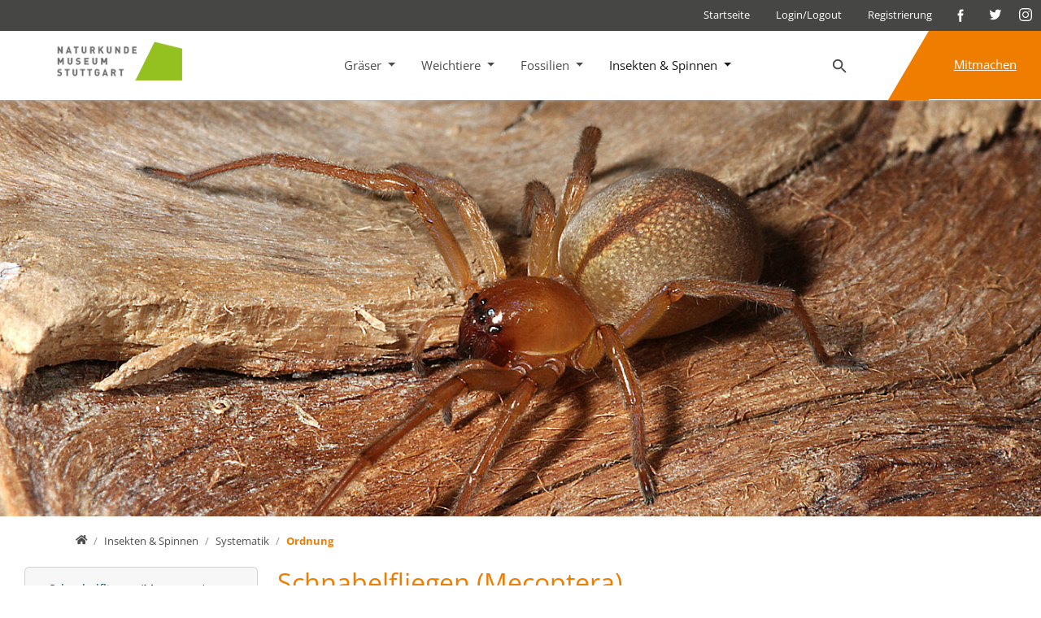

--- FILE ---
content_type: text/css; charset=utf-8
request_url: https://naturportal-suedwest.de/typo3temp/assets/compressed/fonts-71443e8e978a2f502db58096b3446c52.css.gzip?1769004056
body_size: 220
content:
@font-face{font-family:"t3bootstrap";src:url("/typo3conf/ext/smns_naturportalsuedwest_template/Resources/Public/Fonts/T3Bootstrap/t3bootstrap.eot");src:url("/typo3conf/ext/smns_naturportalsuedwest_template/Resources/Public/Fonts/T3Bootstrap/t3bootstrap.eot?#iefix") format("embedded-opentype"),url("/typo3conf/ext/smns_naturportalsuedwest_template/Resources/Public/Fonts/T3Bootstrap/t3bootstrap.woff2") format("woff2");font-weight:normal;font-style:normal;font-display:swap}@font-face{font-family:'Open Sans';font-style:normal;font-weight:300;src:local('Open Sans Light'),local('OpenSans-Light'),url("/typo3conf/ext/smns_naturportalsuedwest_template/Resources/Public/Fonts/OpenSans/open-sans-v34-latin-300.woff2") format('woff2'),url("/typo3conf/ext/smns_naturportalsuedwest_template/Resources/Public/Fonts/OpenSans/open-sans-v34-latin-300.woff") format('woff');font-display:swap}@font-face{font-family:'Open Sans';font-style:normal;font-weight:400;src:local('Open Sans Regular'),local('OpenSans-Regular'),url("/typo3conf/ext/smns_naturportalsuedwest_template/Resources/Public/Fonts/OpenSans/open-sans-v34-latin-regular.woff2") format('woff2'),url("/typo3conf/ext/smns_naturportalsuedwest_template/Resources/Public/Fonts/OpenSans/open-sans-v34-latin-regular.woff") format('woff');font-display:swap}@font-face{font-family:'Open Sans';font-style:normal;font-weight:700;src:local('Open Sans Bold'),local('OpenSans-Bold'),url("/typo3conf/ext/smns_naturportalsuedwest_template/Resources/Public/Fonts/OpenSans/open-sans-v34-latin-700.woff2") format('woff2'),url("/typo3conf/ext/smns_naturportalsuedwest_template/Resources/Public/Fonts/OpenSans/open-sans-v34-latin-700.woff") format('woff');font-display:swap}


--- FILE ---
content_type: text/javascript; charset=utf-8
request_url: https://naturportal-suedwest.de/typo3temp/assets/compressed/psbfieldguide-a75e191a9f61df9c6a6679ab98afc59c.js.gzip?1713357308
body_size: 8181
content:
"use strict";

/****************************************************************
 * LIST FILTER
 ****************************************************************/
const PsbListFilter = {
    $body: null,
    $globalContainer: null,
    $filterAreas: null,
    $filterContainer: null,
    $filterWraps: null,
    $filterInputs: null,
    $filterResetButton: null,
    $items: null,
    $infoIcons: null,
    $counterContainer: null,
    $scrollLoadTrigger: null,
    filters: {},
    openClass: 'is-open',
    inactiveClass: 'is-inactive',
    hiddenClass: 'hidden',
    infoIconOverlayTemplate: '',
    speciesOverlayTemplate: '',
    loaderTemplate: '',
    loaderTemplateReload: '',
    contentLoaderUrl: '',
    filterOptionLoaderUrl: '',
    contentCounterLoaderUrl: '',
    options: {
        'filter': {
            'properties': [],
            'limit': 0,
            'offset': 0,
        },
        'isLoadMoreEvent': false
    },
    isLoadMorePrevented: 0,
    isLoadMoreEndReached: 0,
    $overlayElement: null,
};

/**
 * Init
 */
PsbListFilter.bootstrap = function() {
    this.$globalContainer = $('.tx-psbfieldguide');

    if(this.$globalContainer.length) {
        this.$body = $('body');
        this.$filterAreas = $('.filter_area');
        this.$filterContainer = $('.species_filter_wrap');
        this.$filterWraps = $('.filter_area--filter-wrap', this.$filterContainer);
        this.$filterInputs = $('input', this.$filterContainer);
        this.$filterResetButton = $('.filter--reset', this.$filterContainer);
        this.$itemContainer = $('.species_item_wrap');
        this.$items = $('.species', this.$itemContainer);
        this.$infoIcons = $('.filter_area--info', this.$filterWraps);
        this.$counterContainer = $('.filter-list--header .counter');
        this.$scrollLoadTrigger = $('.load_trigger');
        this.$overlayElement = null;
        this.filters = {
            'active': [],
            'notMatching': [],
            'available': []
        };
        this.infoIconOverlayTemplate = '<div class="filter_area--info_overlay"><div class="filter_area--info_overlay--close">x</div>' +
            '<div class="filter_area--info_overlay--image" style="background-image: url(\'${{image}}\')"></div>' +
            '<div class="filter_area--info_overlay--content">${{content}}</div></div>';
        this.speciesOverlayTemplate = '<div class="tx-psbfieldguide species__overlay" style="top:${{positionTop}}px;">' +
            '<section class="species__content species_show"><div class="species__overlay--close">x</div>' +
            '<div class="species__overlay--prev-wrap"><div class="species__overlay--prev"></div></div>' +
            '<div class="species__overlay--next-wrap"><div class="species__overlay--next"></div></div>' +
            '${{content}}</div></div>';
        this.loaderTemplate = '<div class="species__overlay--loader"></div>';
        this.loaderTemplateReload = '<div class="species__list--loader"></div>';

        this.contentLoaderUrl = this.$filterContainer.data('content-loader-url');
        this.filterOptionLoaderUrl = this.$filterContainer.data('filter-options-loader-url');
        this.contentCounterLoaderUrl = this.$filterContainer.data('list-content-count-loader-url');

        this.setEventListeners();
    }
};

/**
 * Sets the event listeners
 */
PsbListFilter.setEventListeners = function() {
    let that = this;

    function onFilterAreaClick($clickedElement) {
        $clickedElement.parents('.filter_area').toggleClass(PsbListFilter.openClass);
        PsbListFilter.closeInfoIconOverlay();
    }

    // Open/Close filter areas
    this.$filterAreas.click(function(e) {
        let $clickedElement = $(e.target);
        if($clickedElement.hasClass('filter_area--headline')) {
            onFilterAreaClick($clickedElement);
        }
    });
    $('.filter_area--headline span').click(function(e) {
        let $clickedElement = $(e.target);
        if($clickedElement.parent().hasClass('filter_area--headline')) {
            onFilterAreaClick($clickedElement);
        }
    });

    // Filter change
    this.$filterInputs.change(function(e) {
        let $input = $(this);

        // Filter is active
        if(!$input.parent().hasClass(that.inactiveClass)) {
            that.$filterInputs.prop('disabled', true);
            that.filterChanged($input);
        }
        // Filter is inactive
        else {
            $input.prop('checked', false);
        }
    });

    // Filter reset
    this.$filterResetButton.click(function() {
        that.resetFilters();
    });

    // Info icon click
    this.$infoIcons.on('click', function(e) {
        e.preventDefault();
        e.stopImmediatePropagation();

        that.closeInfoIconOverlay();

        let $clickedElement = $(e.target);
        if($clickedElement.hasClass('filter_area--info') || $clickedElement.hasClass('filter_area--info--texthelper')) {
            let $this = $(this);
            let imageUrl = $this.data('imageurl');
            let content = $this.data('imagecaption');

            that.openInfoIconOverlay($this, imageUrl, content);
        }
    });

    // Overlay
    $(document).on('click', '.species a', function(e) {
        let $clickedElement = $(e.currentTarget).parents('.species');
        that.$overlayElement = $clickedElement;
        $clickedElement.append(PsbListFilter.loaderTemplate);

        let hasOverlay = $clickedElement.hasClass('overlay');
        if(hasOverlay) {
            e.preventDefault();

            $.ajax({
                url: e.currentTarget.href,
                context: document.body,
                dataType: 'html'
            }).done(function (response) {
                let $speciesHtml = $(response).find('.species_show');

                if ($speciesHtml.length) {
                    PsbListFilter.openSpeciesOverlay($speciesHtml.html())
                }
            });
        }
    });

    /**
     * Loads the next overlay
     */
    $(document).on('click', '.species__overlay--next', function(e) {
        let $allSpecies = $('.species');
        let allSpeciesLength = $allSpecies.length - 1;

        let indexOfOverlayElement = $allSpecies.index(that.$overlayElement);
        if(indexOfOverlayElement !== -1) {
            let nextIndex = indexOfOverlayElement + 1;
            if(nextIndex > allSpeciesLength ) {
                nextIndex = 0;
            }

            let $nextOverlayTrigger = $allSpecies.eq(nextIndex);
            that.closeSpeciesOverlay();
            $('a', $nextOverlayTrigger).click();
        }
    });

    /**
     * Loads the previous overlay
     */
    $(document).on('click', '.species__overlay--prev', function(e) {
        let $allSpecies = $('.species');
        let allSpeciesLength = $allSpecies.length - 1;

        let indexOfOverlayElement = $allSpecies.index(that.$overlayElement);
        if(indexOfOverlayElement !== -1) {
            let prevIndex = indexOfOverlayElement - 1;
            if(prevIndex < 0) {
                prevIndex = allSpeciesLength;
            }

            let $prevOverlayTrigger = $allSpecies.eq(prevIndex);
            that.closeSpeciesOverlay();
            $('a', $prevOverlayTrigger).click();
        }
    });

    // Endless scroll
    $(window).on('scroll', function() {
        if(that.isScrollLoaderInViewport()) {
            if( !that.isLoadMorePrevented && !that.isLoadMoreEndReached ) {
                that.isLoadMorePrevented = true;
                that.showLoader();
                if(PsbListFilter.resetOptions()) {
                    PsbListFilter.options.isLoadMoreEvent = true;
                    if(PsbListFilter.hydrateOptions()) {
                        PsbListFilter.loadData();
                    }
                }
            }
        }
    });

};

/**
 * Resets the filter options
 * @returns {boolean}
 */
PsbListFilter.resetOptions = function() {
    PsbListFilter.options.filter.properties = [];

    return true;
};

/**
 *
 * Collects the filter options *
 * @returns {boolean}
 */
PsbListFilter.hydrateOptions = function() {
    let attributesSelected = this.$filterContainer.find('input:checkbox:checked');
    $.each(attributesSelected, function(i) {
       PsbListFilter.options.filter.properties.push(attributesSelected.eq(i).attr('id'));
    });

    this.options.filter.limit = parseInt(this.$filterContainer.attr('limit'));
    this.options.filter.offset = parseInt(this.$filterContainer.attr('offset'));

    return true;
};

/**
 * Loads the data
 */
PsbListFilter.loadData = function() {
    $.ajax({
        url: this.contentLoaderUrl,
        dataType: 'html',
        data: this.options,
        method: 'post',
        success: function(response) {
            PsbListFilter.onLoadDataSuccess(response);
        }
    });
};

/**
 * Loads the data
 */
PsbListFilter.loadFilterOptions = function() {
    $.ajax({
        url: this.filterOptionLoaderUrl,
        dataType: 'json',
        data: this.options,
        method: 'post',
        success: function(availablePropertyUids) {
            PsbListFilter.onLoadFilterOptionsSuccess(availablePropertyUids);
        }
    });
};

/**
 * Loads the content counter
 */
PsbListFilter.loadContentCounter = function() {
    $.ajax({
        url: this.contentCounterLoaderUrl,
        dataType: 'json',
        data: this.options,
        method: 'post',
        success: function(counter) {
            PsbListFilter.onLoadContentCounterSuccess(counter);
        }
    });
};

/**
 * On data load success
 * @param availablePropertyUids
 */
PsbListFilter.onLoadFilterOptionsSuccess = function(availablePropertyUids) {
    $.each(this.$filterInputs, function(index, filter) {
        var $filter = $(filter);
        var propertyUid = parseInt($filter.attr('id'));
        if(availablePropertyUids.indexOf(propertyUid) === -1) {
            $filter.prop('disabled', true).parents('.filter_area--filter-wrap').addClass(PsbListFilter.hiddenClass);
            let $filterWrapsInCurrentCategory = $filter.parents('.filter_area--content').children();
            let $filterWrapsInCurrentCategoryHidden = $filter.parents('.filter_area--content').children('.' + PsbListFilter.hiddenClass);

            // Check if all inputs are hidden
            if($filterWrapsInCurrentCategory.length === $filterWrapsInCurrentCategoryHidden.length) {
                $filter.parents('.filter_area').addClass(PsbListFilter.hiddenClass);
            }
            else {
                $filter.parents('.filter_area').removeClass(PsbListFilter.hiddenClass);
            }
        }
        else {
            $filter.prop('disabled', false).parents('.filter_area--filter-wrap').removeClass(PsbListFilter.hiddenClass);
            // Check if all inputs are hidden
            $filter.parents('.filter_area').removeClass(PsbListFilter.hiddenClass);
        }
    });
};

/**
 * On data load success
 * @param counter
 */
PsbListFilter.onLoadContentCounterSuccess = function(counter) {
    this.$counterContainer.text(counter);
};

/**
 * On data load success
 * @param response
 */
PsbListFilter.onLoadDataSuccess = function(response) {
    let $reponse = $(response);
    var $newContent = $('.species', $reponse);

    if(!PsbListFilter.options.isLoadMoreEvent) {
        $('.species', this.$itemContainer).remove();
    }
    this.$itemContainer.append($newContent);
    $('.load_trigger').remove();
    this.$itemContainer.append('<div class="load_trigger"></div>');

    this.isLoadMorePrevented = false;
    this.removeLoader();

    let newContentCounter = $newContent.length;
    let newOffset = this.options.filter.offset + newContentCounter;
    this.$filterContainer.attr('offset', newOffset);

    if(this.$filterContainer.attr('limit') > newContentCounter) {
        this.isLoadMoreEndReached = true;
    }

    this.$filterInputs.prop('disabled', false);
};

/**
 * Opens the species overlay
 * @param $content
 */
PsbListFilter.openSpeciesOverlay = function($content) {
    let overlayTemplate = this.speciesOverlayTemplate.replace('${{content}}', $content);
    let scrollPositionTop = $('html').scrollTop();

    overlayTemplate = overlayTemplate.replace('${{positionTop}}', scrollPositionTop);
    this.$body.addClass('no-scroll').append(overlayTemplate);

    $('.owl-carousel').owlCarousel({
        items: 1,
        center: true,
        loop: true,
        nav: true,
        lazyLoad: true
    });

    // Remove the loader
    $('.species__overlay--loader').remove();

    // Set the close event listener
    $('.tx-psbfieldguide.species__overlay').click(function(e) {
        let $clickedElement = $(e.target);
        if($clickedElement.hasClass('species__overlay') || $clickedElement.hasClass('species__overlay--close')) {
            PsbListFilter.closeSpeciesOverlay();
        }
    });

    // Init the glossary link overlay
    PsbGlossaryLink.bootstrap();
    // Init the found form
    PsbFoundForm.bootstrap();
    // Init the image helper
    PsbImageHelper.bootstrap()
};

/**
 * Closes the species overlay
 */
PsbListFilter.closeSpeciesOverlay = function() {
    this.$overlayElement = null;
    $('.tx-psbfieldguide.species__overlay').fadeOut(200).remove();
    this.$body.removeClass('no-scroll');
};

/**
 * Opens the info overlay
 *
 * @param $target
 * @param imageUrl
 * @param content
 */
PsbListFilter.openInfoIconOverlay = function($target, imageUrl, content) {
    let overlayTemplate = this.infoIconOverlayTemplate.replace('${{image}}', imageUrl).replace('${{content}}', content);
    $target.parents('.filter_area--content').css({overflow: 'visible'});

    $target.append(overlayTemplate);

    // Info icon close click
    $('.filter_area--info_overlay').on('click', function() {
        PsbListFilter.closeInfoIconOverlay();
    });
};

/**
 * Closes the info overlay
 */
PsbListFilter.closeInfoIconOverlay = function() {
    let $target = $('.filter_area--info_overlay');
    $target.fadeOut(200).off('click').parents('.filter_area--content').css({overflow: 'hidden'});
};

/**
 * Reset filters
 */
PsbListFilter.resetFilters = function() {
    this.$filterInputs.prop('checked', false);
    this.filterChanged();
};

/**
 * Init the filter process
 */
PsbListFilter.filterChanged = function() {
    if( !this.isLoadMorePrevented) {
        this.isLoadMorePrevented = true;
        $('.species').animate({
            'opacity': 0
        }, function() {
            $(this).animate({
                'height': 0
            });
        });
        this.showLoader();
        if(this.resetOptions()) {
            this.options.isLoadMoreEvent = false;
            this.isLoadMoreEndReached = false;
            this.$filterContainer.attr('offset', 0);
            if(this.hydrateOptions()) {
                this.loadContentCounter();
                this.loadFilterOptions();
                this.loadData();
            }
        }
    }
};

/**
 * Set the currently selected filters
 */
PsbListFilter.setFilters = function() {
    // Reset the active filters
    var that = this;
    this.filters.active = [];
    this.filters.notMatching = [];
    var $collection  = this.$filterInputs;

    $.each($collection, function(index, filter) {
        var $filter = $(filter);

        var filterChecked = $filter.is(':checked');
        if(filterChecked) {
            var filterName = $filter.attr('name');
            var filterValue = $filter.val();

            if ($.inArray(filterName, that.filters.active) === -1) {
                that.filters.active[filterName] = {};
                that.filters.active[filterName] = filterValue;
            }
        }
    });

    this.setNotMatchingItems();
};

/**
 * Get matching items
 */
PsbListFilter.setNotMatchingItems = function() {
    var that = this;

    // If filters are set
    if(Object.size(this.filters.active)) {
        for (var filterName in this.filters.active) {

            $.each(this.$items, function(index) {
                var $item = that.$items.eq(index);
                var attributeValue = $item.attr('data-' + filterName);

                if(typeof attributeValue === 'undefined') {
                    that.filters.notMatching.push($item[0]);
                }
            });

        }
    }

    this.filterItems();
};

/**
 * Show all filters
 */
PsbListFilter.showFilters = function() {
    this.$filterWraps.removeClass(this.inactiveClass);
    $('input', this.$filterWraps).prop('disabled', false);
    this.filters['available'] = [];
};

/**
 * Filter items
 */
PsbListFilter.filterItems = function() {
    $.each(this.filters.notMatching, function(index) {
        var that = PsbListFilter;
        var $notMatchingItems = $(that.filters.notMatching[index]);
        $notMatchingItems.addClass(that.hiddenClass);
    });

    this.updateAvailableFilterOptions();
    this.updateItemCounter();
};

/**
 * Update available filter options
 */
PsbListFilter.updateAvailableFilterOptions = function() {
    this.getAvailableFilterOptions();

    for (var attributeName in this.filters['available']) {

        // Get the related input
        var $input = this.$filterInputs.filter('[name=' + attributeName + ']');
        if($input.length) {

            // Get the input options
            if (this.filters['available'][attributeName].indexOf(attributeName) === -1) {
                $input.prop('disabled', true).parents('.filter_area--filter-wrap').addClass(this.inactiveClass);
            }
        }
    }
};

/**
 * Updates the item counter
 */
PsbListFilter.updateItemCounter = function() {
    var $visibleItems = this.getVisibleItems();
    this.$counterContainer.text($visibleItems.length);
};

/**
 * Get available filter options
 */
PsbListFilter.getAvailableFilterOptions = function() {
    var that = this;
    var $visibleItems = this.getVisibleItems();

    $.each($visibleItems, function(index) {
        var $visibleItem = $visibleItems.eq(index);
        var filterAttributes = $visibleItem.data();

        for (var attributeName in filterAttributes) {
            // skip loop if the property is from prototype
            if (!filterAttributes.hasOwnProperty(attributeName)) continue;

            if(typeof that.filters['available'][attributeName] === 'undefined') {
                that.filters['available'][attributeName] = (attributeName);
            }
        }
    });

    // Inactive filters that are not available in the current selection
    $.each(this.$filterInputs, function(index) {
        var $filter = that.$filterInputs.eq(index);
        var filterName = $filter.attr('name');

        if (typeof that.filters['available'][filterName] === 'undefined') {
            that.filters['available'][filterName] = [];
        }
    });
};

/**
 * Returns all visible items
 *
 * @returns object
 */
PsbListFilter.getVisibleItems = function() {
    return this.$items.filter(':visible');
};

/**
 * Show all items
 */
PsbListFilter.showItems = function() {
    this.$items.removeClass(this.hiddenClass);
};

/**
 * Shows the loader
 */
PsbListFilter.showLoader = function() {
    this.$itemContainer.append(this.loaderTemplateReload);
};

/**
 * Removes the loader
 */
PsbListFilter.removeLoader = function() {
    $('.species__list--loader').remove();
};

/**
 * Checks if the scroll loader element is in the viewport
 *
 * @returns {boolean}
 */
PsbListFilter.isScrollLoaderInViewport = function() {
    if(this.$scrollLoadTrigger.length) {
        let rect = this.$scrollLoadTrigger[0].getBoundingClientRect();
        let threshold = {
            top: 0,
            bottom: 250
        };

        return (
            (rect.top + threshold.top) >= 0 &&
            rect.left >= 0 &&
            (rect.bottom - threshold.bottom) <= (window.innerHeight || document.documentElement.clientHeight) &&
            rect.right <= (window.innerWidth || document.documentElement.clientWidth)
        );
    }
    else {
        return false;
    }
};

/****************************************************************
 * FOUND FORM
 ****************************************************************/

/**
 * Found form manager
 * @type {{$form: null, data: null, $speciesSelect: null, $genusSelect: null, speciesOptionTemplate: string, $speciesLoader: null}}
 */
const PsbFoundForm = {
    isUserFoundListFilter: false,
    $form: null,
    $orderSelect: null,
    $familySelect: null,
    $genusSelect: null,
    $speciesSelect: null,
    $generaLoader: null,
    $speciesLoader: null,
    orderData: null,
    familyData: null,
    data: null,
    $inputLatitude: null,
    $inputLongitude: null,
    $inputLatitudeLoader: null,
    $inputLongitudeLoader: null,
    speciesOptionTemplate: '<option value="{{uid}}">{{title}}</option>',
    hasGeoLocationPermission: null,
    hasGeoLocationPermissionInterval: null,
    $submitFilterButton: null,
    submitFilterUrl: ''
};

/**
 * Init
 */
PsbFoundForm.bootstrap = function() {
    this.isUserFoundListFilter = $('#psb_foundmessage--user-found-list').length;
    this.$form = $('#form--found');
    this.$orderSelect = $('.select--order');
    this.$familySelect = $('.select--family');
    this.$familiesLoader = $('.loader', this.$familySelect.parent());
    this.$genusSelect = $('.select--genus');
    this.$generaLoader = $('.loader', this.$genusSelect.parent());
    this.$speciesSelect = $('.select--species');
    this.$speciesLoader = $('.loader', this.$speciesSelect.parent());
    this.$inputLatitude = $('input[name="tx_psbfieldguide_foundmessage[found][latitude]"]');
    this.$inputLongitude = $('input[name="tx_psbfieldguide_foundmessage[found][longitude]"]');
    this.$submitFilterButton = $('.filter--submit input[type="button"]');
    this.submitFilterUrl = this.$submitFilterButton.data('submit-filter-url');

    if(this.$inputLatitude.length && this.$inputLongitude.length) {
        this.$inputLatitudeLoader = this.$inputLatitude.siblings('.loader');
        this.$inputLongitudeLoader = this.$inputLongitude.siblings('.loader');
    }

    if(this.isUserFoundListFilter && this.$orderSelect.length) {
        this.orderData = JSON.parse(this.$orderSelect.attr('data-json'));
    }

    if(this.$familySelect.length && this.$genusSelect.length) {
        this.familyData = JSON.parse(this.$familySelect.attr('data-json'));
        this.data = JSON.parse(this.$genusSelect.attr('data-json'));

        if(Object.size(this.data)) {
            this.setEventListeners();
        }
        else {
            console.error('Error: Unable to parse data on familiy and/or genus select [psb_field_guide]');
        }
    }

};

/**
 * Sets the event listeners
 */
PsbFoundForm.setEventListeners = function() {
    let that = this;

    // Validate latitude/longitude before submitting
    this.$form.submit(function(event){
        event.preventDefault();

        let latitude = that.$inputLatitude.val();
        let longitude = that.$inputLongitude.val();

        if(that.isLatitude(latitude) && that.isLongitude(longitude)) {
            $('.error-wgs-84').hide();
            this.submit();
        }

        else {
            $('.error-wgs-84').show();
            $('html, body').animate({ scrollTop: 0 }, 'slow');
        }
    });

    this.$orderSelect.change(function() {
        that.familiesLoaderShow();
        that.onOrderSelectChange();
    });

    this.$familySelect.change(function() {
        that.generaLoaderShow();
        that.onFamilySelectChange();
    });

    this.$genusSelect.change(function() {
        that.loaderShow();
        that.onGenusSelectChange();
    });

    // "Systematik" and "Bestimmung"
    $('.species_show.found--report button').click(function() {
        PsbFoundForm.requestGeoLocationFromClient();
    });

    // Page "Fundmeldung"
    if ($('#form--found-message').length && !$('.species_show.found--report button').length ) {
        // Not if it is the found->edit form
        if( $('.form-found--edit').length === 0 ) {
            PsbFoundForm.requestGeoLocationFromClient();
        }
    }

    this.$submitFilterButton.click(function(){
        PsbFoundForm.onSubmitFilterButton();
    });
};

PsbFoundForm.isLatitude = function(latitude) {
    return isFinite(latitude) && Math.abs(latitude) <= 90;
}

PsbFoundForm.isLongitude = function(longitude) {
    return isFinite(longitude) && Math.abs(longitude) <= 180;
}

PsbFoundForm.onSubmitFilterButton = function () {
    this.$orderSelect.prop('disabled', true);
    this.$familySelect.prop('disabled', true);
    this.$genusSelect.prop('disabled', true);
    this.$speciesSelect.prop('disabled', true);
    this.$submitFilterButton.prop('disabled', true);

    let selectedOrder = parseInt(this.$orderSelect.val());
    let selectedFamily = parseInt(this.$familySelect.val());
    let selectedGenus = parseInt(this.$genusSelect.val());
    let selectedSpecies = parseInt(this.$speciesSelect.val());

    let filterOptions = {
            selectedOrder : selectedOrder,
            selectedFamily : selectedFamily,
            selectedGenus : selectedGenus,
            selectedSpecies : selectedSpecies
        };

    $.ajax({
        url: this.submitFilterUrl,
        dataType: 'html',
        data: filterOptions,
        method: 'post',
        success: function(response)
        {
            PsbFoundForm.onSubmitFilterButtonSuccess(response);
        }
    });
};


PsbFoundForm.onSubmitFilterButtonSuccess = function (response) {
    $('#foundTable').replaceWith($('#foundTable', response));

    $('#foundTable').tablesorter({
        dateFormat : "ddmmyyyy",
    });

    if($('.founds').length)
    {
        $('.founds').replaceWith($('.founds', response));
    }

    else
    {
        $('.founds', response).insertAfter($('.panel'));
    }

    // Only initialize Google Maps embed if user has given consent
    $.each(CCM.acceptedEmbeddings, function(key, value){
        if(value.name === 'Google Maps') {
            let optionalMapsApi = document.createElement('script');
            optionalMapsApi.src = '/typo3conf/ext/psb_field_guide/Resources/Public/JavaScript/optionalMapsApi.js';
            optionalMapsApi.id = 'optional-maps-script';
            $('#optional-maps-script').length ? $('#optional-maps-script').replaceWith(optionalMapsApi) : $('.founds').after(optionalMapsApi);
        }
    });

    PsbFoundForm.$orderSelect.prop('disabled', false);
    PsbFoundForm.$familySelect.prop('disabled', false);
    PsbFoundForm.$genusSelect.prop('disabled', false);
    PsbFoundForm.$speciesSelect.prop('disabled', false);
    PsbFoundForm.$submitFilterButton.prop('disabled', false);
};

/**
 * Request the geo location from the client
 */
PsbFoundForm.requestGeoLocationFromClient = function () {
    if(navigator.geolocation) {
        this.checkGeoLocationPermission();
    }
};

/**
 * If permission is granted show the loader and get the data
 */
PsbFoundForm.geoLocationPermissionGranted = function () {
    // this.$inputLatitudeLoader.show();
    // this.$inputLongitudeLoader.show();

    clearInterval(PsbFoundForm.hasGeoLocationPermissionInterval);
    navigator.geolocation.getCurrentPosition(PsbFoundForm.onPositionUpdate);
};

/**
 * If the permission is denied, hide the loader
 */
PsbFoundForm.geoLocationPermissionDenied = function () {
    clearInterval(PsbFoundForm.hasGeoLocationPermissionInterval);
    this.$inputLatitudeLoader.hide();
    this.$inputLongitudeLoader.hide();
};

/**
 * Checks the geo location permission and handles it's change
 */
PsbFoundForm.checkGeoLocationPermission = function() {
    if(this.hasGeoLocationPermission === null) {
        clearInterval(PsbFoundForm.hasGeoLocationPermissionInterval);
        this.hasGeoLocationPermissionInterval = setInterval( function() {

            if(PsbFoundForm.hasGeoLocationPermission === null) {
                navigator.geolocation.watchPosition(
                    function(position) {
                        if(PsbFoundForm.hasGeoLocationPermission === null) {
                            clearInterval(PsbFoundForm.hasGeoLocationPermissionInterval);
                            PsbFoundForm.hasGeoLocationPermission = true;
                            PsbFoundForm.onPositionUpdate(position);
                        }
                    },
                    function(error) {
                        if(PsbFoundForm.hasGeoLocationPermission === null) {
                            clearInterval(PsbFoundForm.hasGeoLocationPermissionInterval);
                            PsbFoundForm.hasGeoLocationPermission = false;
                            PsbFoundForm.checkGeoLocationPermission();
                        }
                    }
                );
            }

        }, 1000);
    }
    else if(PsbFoundForm.hasGeoLocationPermission) {
        clearInterval(PsbFoundForm.hasGeoLocationPermissionInterval);
        // PsbFoundForm.geoLocationPermissionGranted();
    }
    else {
        clearInterval(PsbFoundForm.hasGeoLocationPermissionInterval);
        PsbFoundForm.geoLocationPermissionDenied();
    }

};

/**
 * Gets the geo location from the client and sets the values in the input fields
 * @param position
 */
PsbFoundForm.onPositionUpdate = function(position) {
    var latitude = position.coords.latitude;
    var longitude = position.coords.longitude;

    if(latitude && longitude) {
        PsbFoundForm.$inputLatitudeLoader.hide();
        PsbFoundForm.$inputLongitudeLoader.hide();

        window.setTimeout(function() {
            PsbFoundForm.$inputLatitude.val(latitude);
            PsbFoundForm.$inputLongitude.val(longitude);

            if(map !== undefined) {
                marker.setPosition({lat: latitude, lng: longitude});
                map.setCenter({lat: latitude, lng: longitude});
            }
        }, 500);
    }

};

/**
 * Event on order select change
 */
PsbFoundForm.onOrderSelectChange = function() {
    let selectedOrder = parseInt(this.$orderSelect.val());

    if(selectedOrder) {
        let _this = this;

        $.each(this.orderData, function(index) {
            if(_this.orderData[index]['uid'] === selectedOrder) {
                let availableFamilies = _this.orderData[index]['families'];

                if(Object.size(availableFamilies)) {
                    _this.buildAndInsertFamilyOptions(availableFamilies);
                } else {
                    _this.clearFamilyOptions();
                    _this.clearGenusOptions();
                    _this.clearSpeciesOptions();
                }
            }
        });
    }

    else {
        this.clearFamilyOptions();
        this.clearGenusOptions();
        this.clearSpeciesOptions();
    }
};

/**
 * Event on family select change
 */
PsbFoundForm.onFamilySelectChange = function() {
    let selectedFamily = parseInt(this.$familySelect.val());

    if(selectedFamily) {
        let _this = this;

        $.each(this.familyData, function(index) {
            if(_this.familyData[index]['uid'] === selectedFamily) {
                let availableGenera = _this.familyData[index]['genera'];

                if(Object.size(availableGenera)) {
                    _this.buildAndInsertGeneraOptions(availableGenera);
                } else {
                    _this.clearGenusOptions();
                    _this.clearSpeciesOptions();
                }
            }
        });
    }

    else {
        this.clearGenusOptions();
        this.clearSpeciesOptions();
    }
};

/**
 * Event on genus select change
 */
PsbFoundForm.onGenusSelectChange = function() {
    let selectedGenus = parseInt(this.$genusSelect.val());

    if(selectedGenus) {
        let _this = this;

        $.each(this.data, function(index) {
            if(_this.data[index]['uid'] === selectedGenus) {
                let availableSpecies = _this.data[index]['species'];

                if(Object.size(availableSpecies)) {
                    _this.buildAndInsertSpeciesOptions(availableSpecies);
                } else {
                    _this.clearSpeciesOptions();
                }
            }
        });
    }

    else {
        this.clearSpeciesOptions();
    }
};

/**
 * Builds the family options
 * @param availableFamilies
 */
PsbFoundForm.buildAndInsertFamilyOptions = function(availableFamilies) {
    let familyOptions = '';
    let _this = this;

    $.each(availableFamilies, function(index) {
        let optionHtml = _this.speciesOptionTemplate;
        optionHtml = optionHtml.replace('{{uid}}', availableFamilies[index]['uid']);
        optionHtml = optionHtml.replace('{{title}}', availableFamilies[index]['title']);

        familyOptions += optionHtml;
    });

    this.clearFamilyOptions();
    this.clearGenusOptions();
    this.clearSpeciesOptions();

    this.insertFamilyOptions(familyOptions);
};

/**
 * Builds the genus options
 * @param availableGenera
 */
PsbFoundForm.buildAndInsertGeneraOptions = function(availableGenera) {
    let generaOptions = '';
    let _this = this;

    $.each(availableGenera, function(index) {
        let optionHtml = _this.speciesOptionTemplate;
        optionHtml = optionHtml.replace('{{uid}}', availableGenera[index]['uid']);
        optionHtml = optionHtml.replace('{{title}}', availableGenera[index]['title']);

        generaOptions += optionHtml;
    });

    this.clearGenusOptions();
    this.clearSpeciesOptions();

    this.insertGenusOptions(generaOptions);
};

/**
 * Builds the species options
 * @param availableSpecies
 */
PsbFoundForm.buildAndInsertSpeciesOptions = function(availableSpecies) {
    let speciesOptions = '';
    let _this = this;

    $.each(availableSpecies, function(index) {
        let optionHtml = _this.speciesOptionTemplate;
        optionHtml = optionHtml.replace('{{uid}}', availableSpecies[index]['uid']);
        optionHtml = optionHtml.replace('{{title}}', availableSpecies[index]['title']);

        speciesOptions += optionHtml;
    });

    this.clearSpeciesOptions();
    this.insertSpeciesOptions(speciesOptions);
};

/**
 * Clears the genus options
 */
PsbFoundForm.clearFamilyOptions = function() {
    $('option', this.$familySelect).not(':first').remove();

    this.familiesLoaderHide();
};

/**
 * Clears the genus options
 */
PsbFoundForm.clearGenusOptions = function() {
    $('option', this.$genusSelect).not(':first').remove();

    this.generaLoaderHide();
};

/**
 * Clears the species options
 */
PsbFoundForm.clearSpeciesOptions = function() {
    $('option', this.$speciesSelect).not(':first').remove();

    this.loaderHide();
};

/**
 * Inserts the family options
 * @param familyOptions
 */
PsbFoundForm.insertFamilyOptions = function(familyOptions) {
    this.$familySelect.append(familyOptions);
};

/**
 * Inserts the genus options
 * @param genusOptions
 */
PsbFoundForm.insertGenusOptions = function(genusOptions) {
    this.$genusSelect.append(genusOptions);
};

/**
 * Inserts the species options
 * @param speciesOptions
 */
PsbFoundForm.insertSpeciesOptions = function(speciesOptions) {
    this.$speciesSelect.append(speciesOptions);
};

/**
 * Shows the loader
 */
PsbFoundForm.loaderShow = function() {
    this.$speciesLoader.fadeIn();
};

/**
 * Hides the loader
 */
PsbFoundForm.loaderHide = function() {
    this.$speciesLoader.fadeOut();
};

/**
 * Shows the loader
 */
PsbFoundForm.familiesLoaderShow = function() {
    this.$familiesLoader.fadeIn();
};

/**
 * Shows the loader
 */
PsbFoundForm.familiesLoaderHide = function() {
    this.$familiesLoader.fadeOut();
};

/**
 * Shows the loader
 */
PsbFoundForm.generaLoaderShow = function() {
    this.$generaLoader.fadeIn();
};

/**
 * Hides the loader
 */
PsbFoundForm.generaLoaderHide = function() {
    this.$generaLoader.fadeOut();
};


/****************************************************************
 * GLOSSARY LINK
 ****************************************************************/

/**
 * Glossary link manager
 */
const PsbGlossaryLink = {
    $linkElements: null,
    $currentElement: null,
    glossaryOverlayTemplate: '<div class="glossary-overlay tx-psbfieldguide"><div class="species__list--loader"></div></div>',
    $lastLink: null
};

/**
 * Init
 */
PsbGlossaryLink.bootstrap = function() {
    this.$linkElements = $('.dpnglossary.link');

    if(this.$linkElements.length) {
        this.setEventListeners();
    }

};

/**
 * Sets the event listeners
 */
PsbGlossaryLink.setEventListeners = function() {
    let that = this;

    this.$linkElements.on('mouseover', function(e) {
        let $targetElement = $(e.target);

        if(that.$currentElement !== $targetElement) {
            that.$currentElement = $targetElement;
            that.loadOverlayData($targetElement, e);
        }

    });

    this.$linkElements.on('mouseout', function(e) {
        that.$currentElement = null;
        that.removeOverlay();
    });
};

/**
 * Loads the overlay content and positions the overlay
 * @param $link
 * @param e
 */
PsbGlossaryLink.loadOverlayData = function($link, e) {
    var that = this;
    let linkTarget = $link.attr('href');
    if(typeof linkTarget !== "undefined" && linkTarget.length) {
        var $overlay = $(this.glossaryOverlayTemplate);
        var cursorPositionX = e.clientX;
        var cursorPositionY = e.clientY;
        var scrollTop = $(window).scrollTop();

        if(cursorPositionX !== 0) {
            $overlay.css({'left': cursorPositionX});
        }
        if(cursorPositionY !== 0) {
            $overlay.css({'top': cursorPositionY + scrollTop + 20});
        }
        $('body').append($overlay);

        $.ajax({
            url: linkTarget,
            success: function(response) {
                that.onLoadOverlayDataSuccess($link, response);
            },
        });
    }
};

/**
 * Inserts the overlay content
 * @param $link
 * @param response
 */
PsbGlossaryLink.onLoadOverlayDataSuccess = function($link, response) {
    var $response = $(response);
    var $content = $('main .frame', $response);

    // Remember the last active link element
    this.$lastLink = $link;
    // Hide the title tag to prevent displaying
    this.$lastLink.attr('data-title', this.$lastLink.attr('title')).attr('title', '');

    // Remove the links form the content (the back link)
    $('a:last, strong', $content).remove();

    if($content.length) {
        $('.glossary-overlay').html($content);
    }
    else {
        this.removeOverlay();
    }
};

/**
 * Removes the overlay
 */
PsbGlossaryLink.removeOverlay = function() {
    $('.glossary-overlay').remove();

    if(typeof this.$lastLink !== 'undefined' && this.$lastLink !== null) {
        this.$lastLink.attr('title', this.$lastLink.attr('data-title')).attr('data-title', '');
        this.$lastLink = null;
    }

};

/****************************************************************
 * Image helper
 ****************************************************************/
const PsbImageHelper = {
    $images: null
};
PsbImageHelper.bootstrap = function() {
    this.$images = $('img[data-title]');
    if(this.$images.length) {
        this.setEventListener();
    }
};

PsbImageHelper.setEventListener = function() {
    this.$images.hover(function(e) {
        var $image = $(e.currentTarget);
        if(typeof $image.attr('title') === "undefined") {
            PsbImageHelper.onImageHover($image);
        }
    });
};

PsbImageHelper.onImageHover = function($image) {
    var title = $image.data('title');
    if(title.length) {
        var titleSplitted = title.split('#-#');
        var titleSplittedWithValue = [];
        for(var i=0, iL=titleSplitted.length; i<iL; i++) {
            var key = '';
            switch (i) {
                case 0:
                    key = 'Titel';
                    break;
                case 1:
                    key = 'Bildautor';
                    break;
                case 2:
                    key = 'Copyright';
                    break;
                default:
                    break;
            }

            var value = titleSplitted[i].replaceAll('?', '').trim();
            if(value.length) {
                var entry = key + ': ' + value;
                titleSplittedWithValue.push(entry);
            }
        }

        if(titleSplittedWithValue.length) {
            $image.attr('title', titleSplittedWithValue.join("\n"));
        }
    }
};

/****************************************************************
 * UTILITIES
 ****************************************************************/

/**
 * Returns the size of an object
 *
 * @param obj
 * @returns {number}
 */
Object.size = function(obj) {
    var size = 0, key;
    for (key in obj) {
        if (obj.hasOwnProperty(key)) size++;
    }
    return size;
};

String.prototype.replaceAll = function(search, replacement) {
    var target = this;
    return target.split(search).join(replacement);
};

function on(element) {
    document.getElementById(element).style.display = "block";
}

function off(element) {
    document.getElementById(element).style.display = "none";
}

/**
 * Listen for document ready
 */
$(document).ready(function() {
    PsbListFilter.bootstrap();
    PsbFoundForm.bootstrap();
    PsbGlossaryLink.bootstrap();
    PsbImageHelper.bootstrap();

    $(function() {
        $("#foundTable").tablesorter({
            dateFormat : "ddmmyyyy",
        });
    });
});